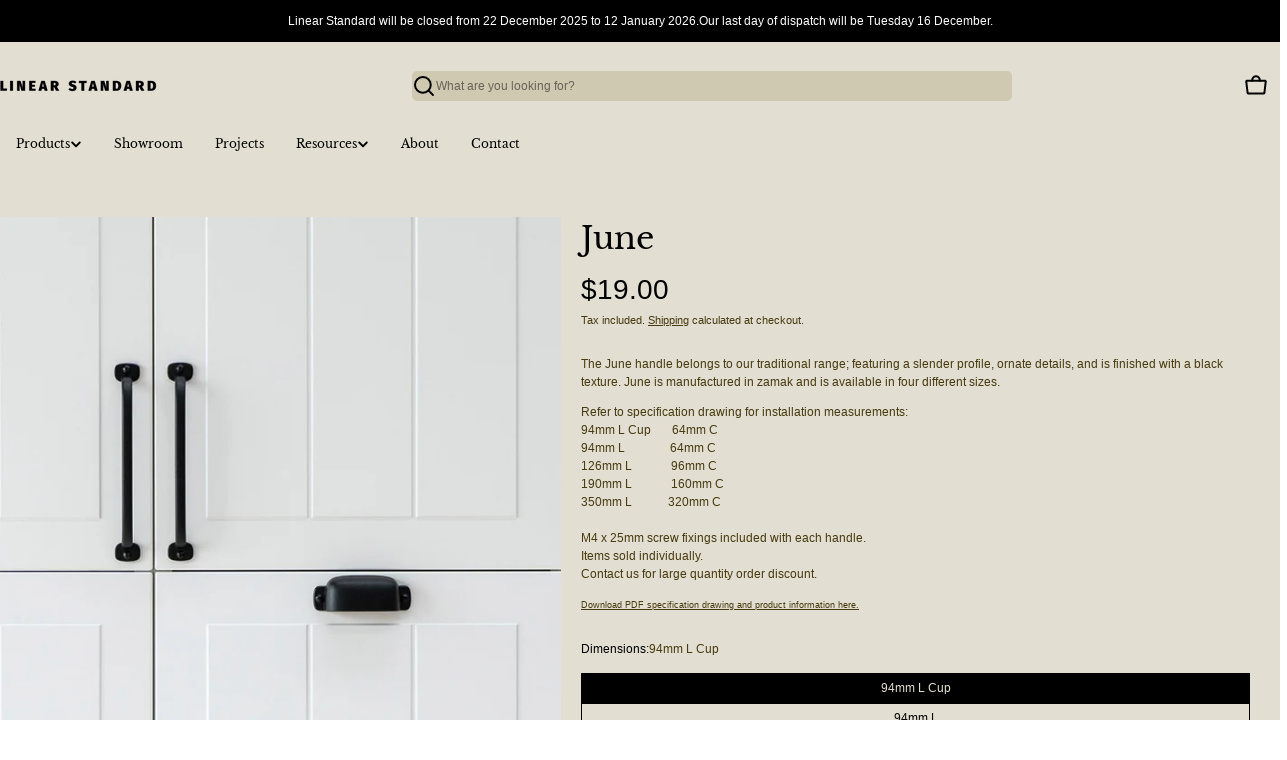

--- FILE ---
content_type: text/javascript
request_url: https://linearstandard.com.au/cdn/shop/t/13/assets/product-slider.js?v=63684477372919440751762129598
body_size: 432
content:
customElements.get("product-slider")||customElements.define("product-slider",class extends HTMLElement{constructor(){super()}connectedCallback(){if(this.selectors={productsWrap:".products-grid-wrap",products:".products-grid",nextEl:".swiper-button-next",prevEl:".swiper-button-prev",pagination:".swiper-pagination"},this.classes={grid:"f-grid",swiper:"swiper",swiperWrapper:"swiper-wrapper"},this.sectionId=this.dataset.sectionId,this.elements=FoxTheme.utils.queryDomNodes(this.selectors,this),this.elements.section=this.closest(`.section-${this.sectionId}`),this.enableSlider=this.dataset.enableSlider==="true",this.items=parseInt(this.dataset.items),this.tabletItems=parseInt(this.dataset.tabletItems),this.totalItems=parseInt(this.dataset.totalItems),this.paginationType=this.dataset.paginationType||"bullets",this.sliderInstance=!1,!this.enableSlider||!this.elements.productsWrap||!this.elements.products)return;const mql=window.matchMedia(FoxTheme.config.mediaQueryMobile);mql.onchange=this.init.bind(this);const mqlTablet=window.matchMedia(FoxTheme.config.mediaQueryTablet);mqlTablet.onchange=this.init.bind(this),this.init()}init(){if(FoxTheme.config.mqlMobile)this.destroySlider();else{const currentItems=FoxTheme.config.mqlTablet?this.tabletItems:this.items;this.totalItems>currentItems?this.initSlider():this.destroySlider()}}initSlider(){if(typeof this.sliderInstance=="object")return;const columnGap=window.getComputedStyle(this.elements.products).getPropertyValue("--f-column-gap"),spaceBetween=parseFloat(columnGap.replace("rem",""))*10;this.sliderOptions={slidesPerView:2,spaceBetween,navigation:{nextEl:this.elements.nextEl,prevEl:this.elements.prevEl},pagination:{el:this.elements.pagination,type:this.paginationType},breakpoints:{768:{slidesPerView:this.tabletItems},1024:{slidesPerView:this.items}},loop:!1,threshold:2,mousewheel:{enabled:!0,forceToAxis:!0}},this.elements.productsWrap.classList.add(this.classes.swiper),this.elements.products.classList.remove(this.classes.grid),this.elements.products.classList.add(this.classes.swiperWrapper),this.sliderInstance=new window.FoxTheme.Carousel(this.elements.productsWrap,this.sliderOptions,[FoxTheme.Swiper.Mousewheel]),this.sliderInstance.init(),this.handleAccessibility(),this.fixQuickviewDuplicate(),this.calcNavButtonsPosition()}handleAccessibility(){FoxTheme.a11y.getFocusableElements(this).forEach(element=>{element.addEventListener("focusin",event=>{if(event.relatedTarget!==null){if(element.closest(".swiper-slide")){const slide=element.closest(".swiper-slide");this.sliderInstance.slider.slideTo(this.sliderInstance.slider.slides.indexOf(slide))}}else element.blur()})})}destroySlider(){this.elements.productsWrap.classList.remove(this.classes.swiper),this.elements.products.classList.remove(this.classes.swiperWrapper),this.elements.products.classList.add(this.classes.grid),typeof this.sliderInstance=="object"&&(this.sliderInstance.slider.destroy(),this.sliderInstance=!1)}fixQuickviewDuplicate(){let modalIds=[];Array.from(this.querySelectorAll("quick-view-modal")).forEach(modal=>{const modalID=modal.getAttribute("id");modalIds.includes(modalID)?modal.remove():modalIds.push(modalID)})}calcNavButtonsPosition(){if(this.dataset.navigationPosition!=="center_image")return;const firstMedia=this.querySelector(".product-card__image-wrapper"),controls=this.querySelector(".swiper-controls");controls&&firstMedia&&firstMedia.clientHeight>0&&controls.style.setProperty("--swiper-navigation-top-offset",parseInt(firstMedia.clientHeight)/2+"px")}});
//# sourceMappingURL=/cdn/shop/t/13/assets/product-slider.js.map?v=63684477372919440751762129598
